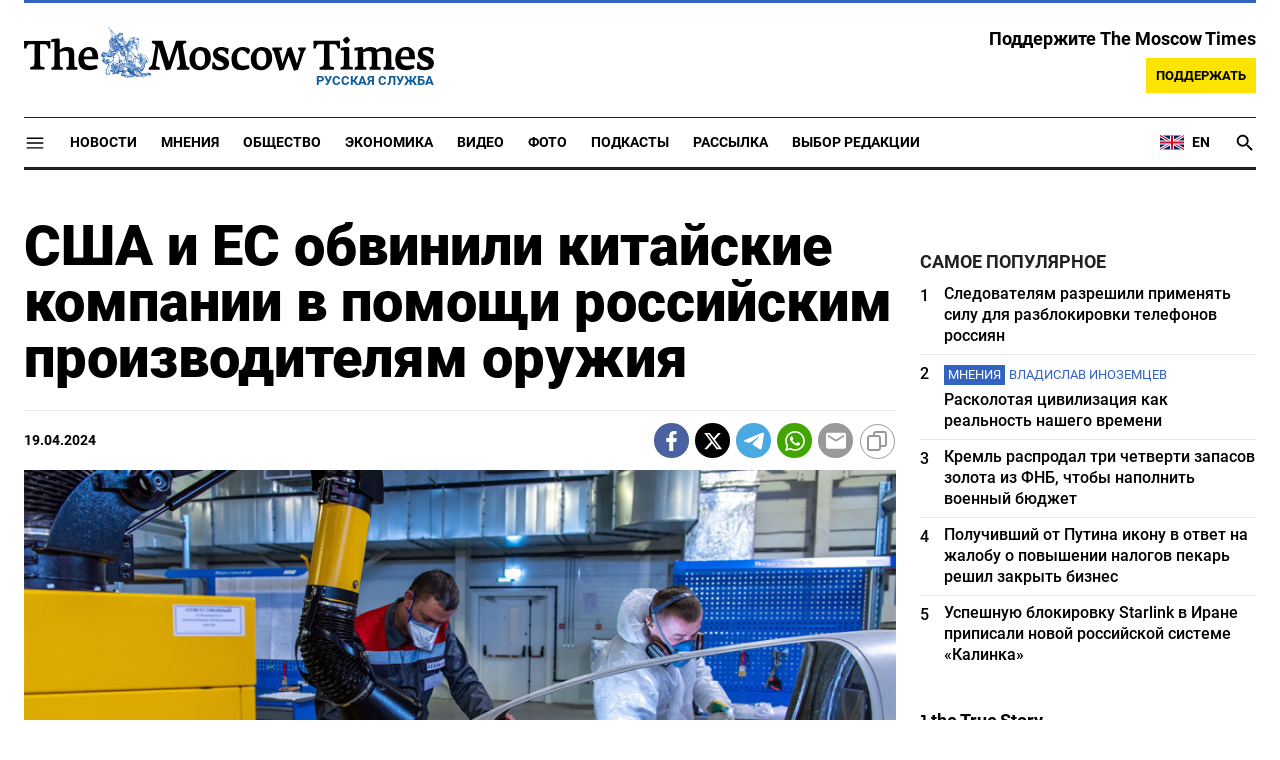

--- FILE ---
content_type: text/html; charset=UTF-8
request_url: https://ru.themoscowtimes.com/2024/04/19/ssha-i-es-obvinili-kitaiskie-kompanii-v-pomoschi-rossiiskim-proizvoditelyam-oruzhiya-a128439
body_size: 18149
content:
<!DOCTYPE html>
<html lang="ru">
	<head>
		<meta name="googlebot" content="noarchive">
		<base href="https://ru.themoscowtimes.com/" />
		<meta charset="utf-8">
		<meta http-equiv="X-UA-Compatible" content="IE=edge,chrome=1">
		<meta name="viewport" content="width=device-width, initial-scale=1" />
		<meta name="theme-color" content="#5882b5">
		<link rel="shortcut icon" href="https://ru.themoscowtimes.com/img/icons/favicon.ico">
		<link rel="publisher" href="https://plus.google.com/114467228383524488842" />

		<link rel="apple-touch-icon-precomposed" sizes="152x152" href="https://ru.themoscowtimes.com/img/icons/apple-touch-icon-152x152.png">
		<link rel="apple-touch-icon-precomposed" sizes="144x144" href="https://ru.themoscowtimes.com/img/icons/apple-touch-icon-144x144.png">
		<link rel="apple-touch-icon-precomposed" sizes="120x120" href="https://ru.themoscowtimes.com/img/icons/apple-touch-icon-120x120.png">
		<link rel="apple-touch-icon-precomposed" sizes="114x114" href="https://ru.themoscowtimes.com/img/icons/apple-touch-icon-114x114.png">
		<link rel="apple-touch-icon-precomposed" sizes="76x76" href="https://ru.themoscowtimes.com/img/icons/apple-touch-icon-76x76.png">
		<link rel="apple-touch-icon-precomposed" sizes="72x72" href="https://ru.themoscowtimes.com/img/icons/apple-touch-icon-72x72.png">
		<link rel="apple-touch-icon-precomposed" href="https://ru.themoscowtimes.com/img/icons/apple-touch-icon-57x57.png">

		<meta property="og:site_name" content="Русская служба The Moscow Times" />
		<meta property="fb:admins" content="1190953093,691361317" />
		<meta property="fb:app_id" content="1446863628952411" />

		<meta name="twitter:site" content="@MoscowTimes_ru">
		<meta name="twitter:creator" content="@MoscowTimes_ru">
		<meta property="twitter:account_id" content="1240929224443265025">
		<meta name="twitter:card" content="summary_large_image">

		
<title>США и ЕС обвинили китайские компании в помощи российским производителям оружия - Русская служба The Moscow Times</title>

	<link rel="canonical" href="https://ru.themoscowtimes.com/2024/04/19/ssha-i-es-obvinili-kitaiskie-kompanii-v-pomoschi-rossiiskim-proizvoditelyam-oruzhiya-a128439">

	<meta name="keywords" content="Причем речь идет не только о поставках товаров двойного назначения, но также об анализе применяемых в Украине вооружений, продаже станков для производства ракет и укреплении российской военно-технической базы в целом.">
	<meta name="news_keywords" content="Этот вопрос представители стран «большой семерки» обсуждают на встрече в эти дни на итальянском острове Капри.">
	<meta name="description" content="Китайские компании помогают военным усилиям России, свидетельствуют данные, которыми располагают в США и Европе.">
	<meta name="thumbnail" content="https://ru.themoscowtimes.com/image/320/d6/759211.jpg">
	<meta name="author" content="Русская служба The Moscow Times">

<meta name="apple-itunes-app" content="app-id=6446844435, app-argument=https://ru.themoscowtimes.com/2024/04/19/ssha-i-es-obvinili-kitaiskie-kompanii-v-pomoschi-rossiiskim-proizvoditelyam-oruzhiya-a128439">

	<meta property="og:url" content="https://ru.themoscowtimes.com/2024/04/19/ssha-i-es-obvinili-kitaiskie-kompanii-v-pomoschi-rossiiskim-proizvoditelyam-oruzhiya-a128439">
	<meta property="og:title" content="США и ЕС обвинили китайские компании в помощи российским производителям оружия - Русская служба The Moscow Times">
	<meta property="og:type" content="article">
	<meta property="og:description" content="">
	<meta property="og:image" content="https://ru.themoscowtimes.com/image/og/bf/128439__bf035fe908df8e23597b6bc1d8503fb6.jpg">
	<meta property="og:image:width" content="1200">
	<meta property="og:image:height" content="630">
	<meta property="article:author" content="Русская служба The Moscow Times">
	<meta property="article:content_tier" content="free">
	<meta property="article:modified_time" content="2026-01-23T09:45:14+03:00">
	<meta property="article:published_time" content="2024-04-19T13:01:32+03:00">
	<meta property="article:publisher" content="https://www.facebook.com/MoscowTimesRus">
	<meta property="article:section" content="news">
	<meta property="article:tag" content="">
	<meta property="twitter:title" content="США и ЕС обвинили китайские компании в помощи российским производителям оружия">
	<meta property="twitter:description" content="">
	<meta property="twitter:image:src" content="https://ru.themoscowtimes.com/image/og/bf/128439__bf035fe908df8e23597b6bc1d8503fb6.jpg">


<script type="application/ld+json" data-json-ld-for-pagemetadata>
	{"@context":"http:\/\/schema.org\/","@type":"NewsArticle","dateCreated":"2024-04-19T12:53:41+03:00","datePublished":"2024-04-19T13:01:32+03:00","dateModified":"2026-01-23T09:45:14+03:00","name":"\u0421\u0428\u0410 \u0438 \u0415\u0421 \u043e\u0431\u0432\u0438\u043d\u0438\u043b\u0438 \u043a\u0438\u0442\u0430\u0439\u0441\u043a\u0438\u0435 \u043a\u043e\u043c\u043f\u0430\u043d\u0438\u0438 \u0432 \u043f\u043e\u043c\u043e\u0449\u0438 \u0440\u043e\u0441\u0441\u0438\u0439\u0441\u043a\u0438\u043c \u043f\u0440\u043e\u0438\u0437\u0432\u043e\u0434\u0438\u0442\u0435\u043b\u044f\u043c \u043e\u0440\u0443\u0436\u0438\u044f","headline":"\u0421\u0428\u0410 \u0438 \u0415\u0421 \u043e\u0431\u0432\u0438\u043d\u0438\u043b\u0438 \u043a\u0438\u0442\u0430\u0439\u0441\u043a\u0438\u0435 \u043a\u043e\u043c\u043f\u0430\u043d\u0438\u0438 \u0432 \u043f\u043e\u043c\u043e\u0449\u0438 \u0440\u043e\u0441\u0441\u0438\u0439\u0441\u043a\u0438\u043c \u043f\u0440\u043e\u0438\u0437\u0432\u043e\u0434\u0438\u0442\u0435\u043b\u044f\u043c \u043e\u0440\u0443\u0436\u0438\u044f","description":"\u041a\u0438\u0442\u0430\u0439\u0441\u043a\u0438\u0435 \u043a\u043e\u043c\u043f\u0430\u043d\u0438\u0438 \u043f\u043e\u043c\u043e\u0433\u0430\u044e\u0442 \u0432\u043e\u0435\u043d\u043d\u044b\u043c \u0443\u0441\u0438\u043b\u0438\u044f\u043c \u0420\u043e\u0441\u0441\u0438\u0438, \u0441\u0432\u0438\u0434\u0435\u0442\u0435\u043b\u044c\u0441\u0442\u0432\u0443\u044e\u0442 \u0434\u0430\u043d\u043d\u044b\u0435, \u043a\u043e\u0442\u043e\u0440\u044b\u043c\u0438 \u0440\u0430\u0441\u043f\u043e\u043b\u0430\u0433\u0430\u044e\u0442 \u0432 \u0421\u0428\u0410 \u0438 \u0415\u0432\u0440\u043e\u043f\u0435.","keywords":"","articleSection":"news","isAccessibleForFree":true,"mainEntityOfPage":"https:\/\/ru.themoscowtimes.com\/2024\/04\/19\/ssha-i-es-obvinili-kitaiskie-kompanii-v-pomoschi-rossiiskim-proizvoditelyam-oruzhiya-a128439","url":"https:\/\/ru.themoscowtimes.com\/2024\/04\/19\/ssha-i-es-obvinili-kitaiskie-kompanii-v-pomoschi-rossiiskim-proizvoditelyam-oruzhiya-a128439","thumbnailUrl":"https:\/\/ru.themoscowtimes.com\/image\/320\/d6\/759211.jpg","image":{"@type":"ImageObject","url":"https:\/\/ru.themoscowtimes.com\/image\/og\/bf\/128439__bf035fe908df8e23597b6bc1d8503fb6.jpg","width":1200,"height":630},"publisher":{"@type":"Organization","name":"\u0420\u0443\u0441\u0441\u043a\u0430\u044f \u0441\u043b\u0443\u0436\u0431\u0430 The Moscow Times","logo":{"@type":"ImageObject","url":"https:\/\/ru.themoscowtimes.com\/img\/logo.png","width":50,"height":50}},"inLanguage":{"@type":"Language","name":"Russian","alternateName":"ru"},"author":{"@type":"Organization","name":"\u0420\u0443\u0441\u0441\u043a\u0430\u044f \u0441\u043b\u0443\u0436\u0431\u0430 The Moscow Times"}}</script> <script type="application/ld+json" data-json-ld-for-pagemetadata>
	{"@context":"http:\/\/schema.org\/","@type":"BreadcrumbList","itemListElement":[{"@type":"ListItem","position":1,"name":"\u0420\u0443\u0441\u0441\u043a\u0430\u044f \u0441\u043b\u0443\u0436\u0431\u0430 The Moscow Times","item":"https:\/\/ru.themoscowtimes.com\/"},{"@type":"ListItem","position":2,"name":"\u042d\u043a\u043e\u043d\u043e\u043c\u0438\u043a\u0430","item":"https:\/\/ru.themoscowtimes.com\/business"},{"@type":"ListItem","position":3,"name":"\u0421\u0428\u0410 \u0438 \u0415\u0421 \u043e\u0431\u0432\u0438\u043d\u0438\u043b\u0438 \u043a\u0438\u0442\u0430\u0439\u0441\u043a\u0438\u0435 \u043a\u043e\u043c\u043f\u0430\u043d\u0438\u0438 \u0432 \u043f\u043e\u043c\u043e\u0449\u0438 \u0440\u043e\u0441\u0441\u0438\u0439\u0441\u043a\u0438\u043c \u043f\u0440\u043e\u0438\u0437\u0432\u043e\u0434\u0438\u0442\u0435\u043b\u044f\u043c \u043e\u0440\u0443\u0436\u0438\u044f","item":"https:\/\/ru.themoscowtimes.com\/2024\/04\/19\/ssha-i-es-obvinili-kitaiskie-kompanii-v-pomoschi-rossiiskim-proizvoditelyam-oruzhiya-a128439"}]}</script> 		
		<link rel="preload" href="https://ru.themoscowtimes.com/fonts/merriweather-light.woff2" as="font" type="font/woff2" crossorigin>
		<link rel="preload" href="https://ru.themoscowtimes.com/fonts/roboto-bold.woff2" as="font" type="font/woff2" crossorigin>
		<link rel="preload" href="https://ru.themoscowtimes.com/fonts/roboto-black.woff2" as="font" type="font/woff2" crossorigin>
		<!-- load stylesheets -->
		<link type="text/css" href="https://ru.themoscowtimes.com/css/main.css?v=43" rel="stylesheet" media="screen" />
		
				<link rel="dns-prefetch" href="//www.google-analytics.com" />
		<script type="application/ld+json">
		{
		"@context": "http://schema.org",
		"@type": "NewsMediaOrganization",
		"name": "Русская служба The Moscow Times",
		"email": "general@themoscowtimes.com",
		"telephone": "",
		"url": "https://ru.themoscowtimes.com",
		"logo": "https://ru.themoscowtimes.com/img/mt_logo.png"
		}
		</script>

				<!-- Google Tag Manager -->
<script>(function(w,d,s,l,i){w[l]=w[l]||[];w[l].push({'gtm.start':
new Date().getTime(),event:'gtm.js'});var f=d.getElementsByTagName(s)[0],
j=d.createElement(s),dl=l!='dataLayer'?'&l='+l:'';j.async=true;j.src=
'https://www.googletagmanager.com/gtm.js?id='+i+dl;f.parentNode.insertBefore(j,f);
})(window,document,'script','dataLayer','GTM-PC863H4');</script>
<!-- End Google Tag Manager -->

<script>
  window.dataLayer = window.dataLayer || [];
  function gtag(){window.dataLayer.push(arguments);}
  gtag('js', new Date());

  gtag('config', 'GTM-PC863H4', {
send_page_view: false,
		'linker': {
    	'domains': ['ru.themoscowtimes.com', 'moscowtimes.eu', 'moscowtimes.nl', 'moscowtimes.io', 'moscowtimes.news']
  	}
	});
</script>

<!-- Global site tag (gtag.js) - GA4 -->
<script async src="https://www.googletagmanager.com/gtag/js?id=G-26Z3QSNGWL"></script>
<script>
  window.dataLayer = window.dataLayer || [];
  function gtag(){dataLayer.push(arguments);}
  gtag('js', new Date());
  gtag('config', 'G-26Z3QSNGWL');
</script>

<!-- Yandex.Metrika counter -->
<script type="text/javascript" >
   (function(m,e,t,r,i,k,a){m[i]=m[i]||function(){(m[i].a=m[i].a||[]).push(arguments)};
   m[i].l=1*new Date();k=e.createElement(t),a=e.getElementsByTagName(t)[0],k.async=1,k.src=r,a.parentNode.insertBefore(k,a)})
   (window, document, "script", "https://mc.yandex.ru/metrika/tag.js", "ym");

   ym(87098606, "init", {
        clickmap:true,
        trackLinks:true,
        accurateTrackBounce:true
   });
</script>
<noscript><div><img src="https://mc.yandex.ru/watch/87098606" style="position:absolute; left:-9999px;" alt="" /></div></noscript>
<!-- /Yandex.Metrika counter -->

<meta name="yandex-verification" content="602d5a402efeba1e" />

<script async src="https://thetruestory.news/widget-top.iife.js"></script>

<!-- Start GPT Async Tag 
<script async src="https://securepubads.g.doubleclick.net/tag/js/gpt.js"></script>

<script>
  var gptadslots = [];
  var googletag = googletag || {
    cmd: [],
  };

  googletag.cmd.push(function() {
    // Banner at the top of the page
    gptadslots.push(
      googletag
      .defineSlot(
        "/21704504769/TMT/billboard_top", [
          [970, 90],
          [970, 250],
          [980, 120],
          [728, 90],
        ],
        "ad-top"
      )
      .defineSizeMapping(
        googletag
        .sizeMapping()
        .addSize([0, 0], [])
        .addSize([728, 0], [
          [728, 90]
        ])
        .addSize(
          [1024, 0], [
            [728, 90],
            [970, 90],
            [980, 120],
            [970, 250],
          ]
        )
        .build()
      )
      .addService(googletag.pubads())
    );

    // first sidebar banner on the homepage (dont show 300x600)
    gptadslots.push(
      googletag
      .defineSlot(
        "/21704504769/TMT/sidebar_home", [
          [300, 250],
          [336, 280],
        ],
        "ad-aside-home"
      )
      .defineSizeMapping(
        googletag
        .sizeMapping()
        .addSize(
          [320, 0], [
            [300, 250],
            [336, 280],
          ]
        )
        .addSize(
          [1024, 0], [
            [300, 250],
            [336, 280],
          ]
        )
        .build()
      )
      .addService(googletag.pubads())
    );

    // Mobile banner above Highligts
    gptadslots.push(
      googletag
      .defineSlot(
        "/21704504769/TMT/mobile_above_highlights_home", [
          [300, 250],
          [336, 280],
          [320, 100],
          [728, 90],
        ],
        "ad-above-highlights-home"
      )
      .defineSizeMapping(
        googletag
        .sizeMapping()
        .addSize([0, 0], [])
        .addSize(
          [320, 0], [
            [300, 250],
            [336, 280],
            [320, 100],
          ]
        )
        .addSize([728, 0], [
          [728, 90]
        ])
        .addSize([1024, 0], [])
        .build()
      )
      .addService(googletag.pubads())
    );

    // banner in the sidebars
    gptadslots.push(
      googletag
      .defineSlot(
        "/21704504769/TMT/sidebar_top", [
          [300, 250],
          [336, 280],
          [300, 600],
        ],
        "ad-aside"
      )
      .defineSizeMapping(
        googletag
        .sizeMapping()
        .addSize(
          [320, 0], [
            [300, 250],
            [336, 280],
          ]
        )
        .addSize(
          [1024, 0], [
            [300, 250],
            [336, 280],
            [300, 600],
          ]
        )
        .build()
      )
      .addService(googletag.pubads())
    );

    // sitewide banner at the bottom
    gptadslots.push(
      googletag
      .defineSlot(
        "/21704504769/TMT/billboard_bottom", [
          [300, 250],
          [336, 280],
          [320, 100],
          [728, 90],
          [970, 90],
          [980, 120],
          [970, 250],
        ],
        "ad-bottom"
      )
      .defineSizeMapping(
        googletag
        .sizeMapping()
        .addSize([0, 0], [])
        .addSize(
          [320, 0], [
            [300, 250],
            [336, 280],
            [320, 100],
          ]
        )
        .addSize([728, 0], [
          [728, 90]
        ])
        .addSize(
          [1024, 0], [
            [728, 90],
            [970, 90],
            [980, 120],
            [970, 250],
          ]
        )
        .build()
      )
      .addService(googletag.pubads())
    );

    // sitewide banner at the bottom used on homepage after meanwhile
    gptadslots.push(
      googletag
      .defineSlot(
        "/21704504769/TMT/billboard_bottom_2", [
          [300, 250],
          [336, 280],
          [320, 100],
          [728, 90],
          [970, 90],
          [980, 120],
          [970, 250],
        ],
        "ad-bottom-2"
      )
      .defineSizeMapping(
        googletag
        .sizeMapping()
        .addSize([0, 0], [])
        .addSize(
          [320, 0], [
            [300, 250],
            [336, 280],
            [320, 100],
          ]
        )
        .addSize([728, 0], [
          [728, 90]
        ])
        .addSize(
          [1024, 0], [
            [728, 90],
            [970, 90],
            [980, 120],
            [970, 250],
          ]
        )
        .build()
      )
      .addService(googletag.pubads())
    );

    // Videos at Bottom of Article
    //gptadslots.push(googletag.defineSlot('/21704504769/TMT/video-below-content', [[580, 400], 'fluid', [1024, 768]], 'video-below-content')
    //.defineSizeMapping(googletag.sizeMapping()
    //.addSize([0, 0], [])
    //.addSize([320, 0], [[300, 250], [336, 280], [320, 100]])
    //.addSize([728, 0], [[728, 90]])
    //.addSize([1024, 0], [[728, 90], [970, 90], [980, 120], [970, 250]])
    //.build())
    //.addService(googletag.pubads()));

    // Videos in Article
    gptadslots.push(
      googletag
      .defineSlot(
        "/21704504769/TMT/video-in-article-content", [
          [336, 280],
          [1, 1],
          [300, 250],
          [320, 50],
          [580, 400], "fluid"
        ],
        "video-in-article-content"
      )
      .defineSizeMapping(
        googletag
        .sizeMapping()
        .addSize([0, 0], [])
        .addSize(
          [320, 0], [
            [300, 250],
            [336, 280],
            [320, 100],
          ]
        )
        .addSize([728, 0], [
          [728, 90]
        ])
        .addSize(
          [1024, 0], [
            [728, 90],
            [970, 90],
            [980, 120],
            [970, 250],
          ]
        )
        .build()
      )
      .addService(googletag.pubads())
    );

    // Sticky Article Billboard Bottom
    gptadslots.push(
      googletag
      .defineSlot(
        "/21704504769/TMT/sticky_article_billboard_bottom", ["fluid", [970, 90],
          [970, 250],
          [980, 120],
          [728, 90],
          [1024, 768]
        ],
        "sticky-article-billboard-bottom"
      )
      .defineSizeMapping(
        googletag
        .sizeMapping()
        .addSize([0, 0], [])
        .addSize([728, 0], [
          [728, 90]
        ])
        .addSize(
          [1024, 0], [
            [728, 90],
            [970, 90],
            [980, 120],
            [970, 250],
          ]
        )
        .build()
      )
      .addService(googletag.pubads())
    );

    // googletag.pubads().enableSingleRequest();
    googletag.pubads().collapseEmptyDivs();
    googletag.pubads().setCentering(true);

    googletag.pubads().enableLazyLoad();
    // Register event handlers to observe lazy loading behavior
    googletag.pubads().addEventListener("slotRequested", function(event) {
      console.log(event.slot.getSlotElementId(), "fetched");
    });

    googletag.pubads().addEventListener("slotOnload", function(event) {
      console.log(event.slot.getSlotElementId(), "rendered");
    });

    googletag.enableServices();
  });
</script>

-->	</head>

	<body class="article-item" y-use="Main">
		<!-- Google Tag Manager (noscript) -->
<noscript><iframe src="https://www.googletagmanager.com/ns.html?id=GTM-PC863H4"
height="0" width="0" style="display:none;visibility:hidden"></iframe></noscript>
<!-- End Google Tag Manager (noscript) -->

<!-- Start GPT Async Tag -->
<script async='async' src='https://www.googletagservices.com/tag/js/gpt.js'></script>
		
	<div hidden>	
	<svg>
		<defs>
			<symbol id="icon-social-facebook" viewBox="0 0 24 24">
				<path d="M 17.629961,8.4000485 H 13.399974 V 6.0000562 c 0,-1.2383961 0.100799,-2.0183936 1.875594,-2.0183936 h 2.241593 V 0.1656745 C 16.426364,0.0528748 15.329568,-0.002325 14.231571,7.500026e-5 10.975981,7.500026e-5 8.599989,1.9884688 8.599989,5.6388574 V 8.4000485 H 5 v 4.7999855 l 3.599989,-0.0012 V 24 h 4.799985 V 13.196434 l 3.679188,-0.0012 z"/>
			</symbol>
			<symbol id="icon-social-twitter" viewBox="0 0 24 24">
				<path d="M18.244 2.25h3.308l-7.227 8.26 8.502 11.24H16.17l-5.214-6.817L4.99 21.75H1.68l7.73-8.835L1.254 2.25H8.08l4.713 6.231zm-1.161 17.52h1.833L7.084 4.126H5.117z" />
			</symbol>
			<symbol id="icon-social-telegram" viewBox="0 0 24 24">
				<path d="M 1.6172212,10.588618 C 9.00256,7.3396099 18.559781,3.3783929 19.879012,2.8301342 c 3.460555,-1.4349934 4.522403,-1.1599824 3.992949,2.0179227 -0.380198,2.28412 -1.477303,9.8463361 -2.351697,14.5532551 -0.518878,2.791245 -1.682974,3.122081 -3.513443,1.914501 -0.88027,-0.581168 -5.323344,-3.519319 -6.287645,-4.209197 -0.88027,-0.628765 -2.094316,-1.385046 -0.571765,-2.874689 0.541795,-0.530629 4.093434,-3.921845 6.860585,-6.5614811 0.362569,-0.346701 -0.09284,-0.916116 -0.511238,-0.638166 C 13.767067,9.5056159 8.59592,12.938553 7.937774,13.38574 6.943504,14.060927 5.9886038,14.370608 4.2744859,13.878174 2.9793485,13.506204 1.7141802,13.062543 1.2217459,12.893305 -0.67453745,12.24221 -0.22441245,11.398961 1.6172212,10.588618 Z" />
			</symbol>
			<symbol id="icon-social-whatsapp" viewBox="0 0 24 24">
				<path d="M17.472 14.382c-.297-.149-1.758-.867-2.03-.967-.273-.099-.471-.148-.67.15-.197.297-.767.966-.94 1.164-.173.199-.347.223-.644.075-.297-.15-1.255-.463-2.39-1.475-.883-.788-1.48-1.761-1.653-2.059-.173-.297-.018-.458.13-.606.134-.133.298-.347.446-.52.149-.174.198-.298.298-.497.099-.198.05-.371-.025-.52-.075-.149-.669-1.612-.916-2.207-.242-.579-.487-.5-.669-.51-.173-.008-.371-.01-.57-.01-.198 0-.52.074-.792.372-.272.297-1.04 1.016-1.04 2.479 0 1.462 1.065 2.875 1.213 3.074.149.198 2.096 3.2 5.077 4.487.709.306 1.262.489 1.694.625.712.227 1.36.195 1.871.118.571-.085 1.758-.719 2.006-1.413.248-.694.248-1.289.173-1.413-.074-.124-.272-.198-.57-.347m-5.421 7.403h-.004a9.87 9.87 0 01-5.031-1.378l-.361-.214-3.741.982.998-3.648-.235-.374a9.86 9.86 0 01-1.51-5.26c.001-5.45 4.436-9.884 9.888-9.884 2.64 0 5.122 1.03 6.988 2.898a9.825 9.825 0 012.893 6.994c-.003 5.45-4.437 9.884-9.885 9.884m8.413-18.297A11.815 11.815 0 0012.05 0C5.495 0 .16 5.335.157 11.892c0 2.096.547 4.142 1.588 5.945L.057 24l6.305-1.654a11.882 11.882 0 005.683 1.448h.005c6.554 0 11.89-5.335 11.893-11.893a11.821 11.821 0 00-3.48-8.413Z" />
			</symbol>
			<symbol id="icon-social-mail" viewBox="0 0 24 24">
				<path d="M 21.6,2 H 2.4 C 1.08,2 0.012,3.08 0.012,4.4 L 0,18.8 c 0,1.32 1.08,2.4 2.4,2.4 h 19.2 c 1.32,0 2.4,-1.08 2.4,-2.4 V 4.4 C 24,3.08 22.92,2 21.6,2 Z m 0,4.8 -9.6,6 -9.6,-6 V 4.4 l 9.6,6 9.6,-6 z"/>
			</symbol>
			<symbol id="icon-social-rss" viewBox="0 0 24 24">
				<path d="M 2.0000001,2 V 5.6376953 C 11.03599,5.6376953 18.362305,12.96401 18.362305,22 H 22 C 22,10.958869 13.041131,2 2.0000001,2 Z m 0,7.2753906 v 3.6376954 c 5.0128532,0 9.0869139,4.074061 9.0869139,9.086914 h 3.637695 c 0,-7.030848 -5.6937607,-12.7246094 -12.7246089,-12.7246094 z M 4.7701824,16.396159 A 2.8020567,2.8020567 0 0 0 2.0000001,19.197266 2.8020567,2.8020567 0 0 0 4.8027344,22 2.8020567,2.8020567 0 0 0 7.6038412,19.197266 2.8020567,2.8020567 0 0 0 4.8027344,16.396159 a 2.8020567,2.8020567 0 0 0 -0.032552,0 z" />
			</symbol>
			<symbol id="icon-social-instagram" viewBox="0 0 24 24">
				<path d="M 6.9980469,0 C 3.1390469,0 0,3.1419531 0,7.001953 v 10 C 0,20.860953 3.1419531,24 7.001953,24 h 10 C 20.860953,24 24,20.858047 24,16.998047 V 6.9980469 C 24,3.1390469 20.858047,0 16.998047,0 Z M 19,4 c 0.552,0 1,0.448 1,1 0,0.552 -0.448,1 -1,1 -0.552,0 -1,-0.448 -1,-1 0,-0.552 0.448,-1 1,-1 z m -7,2 c 3.309,0 6,2.691 6,6 0,3.309 -2.691,6 -6,6 C 8.691,18 6,15.309 6,12 6,8.691 8.691,6 12,6 Z m 0,2 a 4,4 0 0 0 -4,4 4,4 0 0 0 4,4 4,4 0 0 0 4,-4 4,4 0 0 0 -4,-4 z" />
			</symbol>
			<symbol id="icon-social-youtube" viewBox="0 0 24 24">
				<path d="M 23.329575,6.0624689 C 23.107719,4.8379162 22.050646,3.9461464 20.823918,3.6677402 18.988177,3.2784063 15.59075,3 11.914918,3 8.24126,3 4.7894579,3.2784063 2.9515412,3.6677402 1.7269891,3.9461464 0.66774015,4.7813652 0.44588488,6.0624689 0.22185526,7.4545 0,9.4033439 0,11.909 c 0,2.505656 0.22185526,4.454501 0.50026152,5.846531 0.22402961,1.224553 1.28110368,2.116323 2.50565638,2.394729 1.9488437,0.389334 5.2897187,0.66774 8.9655511,0.66774 3.675833,0 7.016708,-0.278406 8.965552,-0.66774 1.224552,-0.278406 2.281626,-1.113625 2.505656,-2.394729 C 23.664532,16.363501 23.942938,14.358105 23.99949,11.909 23.886387,9.4033439 23.607981,7.4545 23.329575,6.0624689 Z M 8.9090002,15.806688 V 8.0113126 L 15.701678,11.909 Z" />
			</symbol>
			<symbol id="icon-video" viewBox="0 0 24 24">
				<path d="M8 5v14l11-7z" />
			</symbol>
			<symbol id="icon-podcast" viewBox="0 0 24 24">
				<path d="m 11.992,15.157895 c 2.096816,0 3.776796,-1.692632 3.776796,-3.789474 l 0.01263,-7.5789473 C 15.781428,1.6926316 14.088816,0 11.992,0 9.8951825,0 8.2025717,1.6926316 8.2025717,3.7894737 v 7.5789473 c 0,2.096842 1.6926108,3.789474 3.7894283,3.789474 z m 6.694657,-3.789474 c 0,3.789474 -3.208383,6.442105 -6.694657,6.442105 -3.4862749,0 -6.6946572,-2.652631 -6.6946572,-6.442105 H 3.15 c 0,4.307368 3.4357485,7.869474 7.578857,8.488421 V 24 h 2.526285 V 19.856842 C 17.398251,19.250526 20.834,15.688421 20.834,11.368421 Z" />
			</symbol>
			<symbol id="icon-gallery" viewBox="0 0 24 24">
				<circle r="3.8400002" cy="13.2" cx="12" />	
				<path d="M 8.4,1.2 6.204,3.6 H 2.4 C 1.08,3.6 0,4.68 0,6 v 14.4 c 0,1.32 1.08,2.4 2.4,2.4 h 19.2 c 1.32,0 2.4,-1.08 2.4,-2.4 V 6 C 24,4.68 22.92,3.6 21.6,3.6 H 17.796 L 15.6,1.2 Z m 3.6,18 c -3.312,0 -6,-2.688 -6,-6 0,-3.312 2.688,-6 6,-6 3.312,0 6,2.688 6,6 0,3.312 -2.688,6 -6,6 z" />
			</symbol>
		</defs>
	</svg>
</div>	   
	<div class="container">
		<div class="site-header py-3 hidden-xs">
	<a href="https://ru.themoscowtimes.com/" class="site-header__logo" title="Русская служба The Moscow Times">
		<img src="https://ru.themoscowtimes.com/img/mt_logo.gif" decoding="async" width="410" height="51" alt="Русская служба The Moscow Times" />
		<span class="site-header__text">Русская Служба</span>
	</a>
		<div class="contribute-teaser hidden-xs">
		<div class="contribute-teaser__cta mb-1">
			Поддержите The Moscow Times		</div>
		<a class="contribute-teaser__button" href="https://ru.themoscowtimes.com/contribute?utm_source=contribute&utm_medium=internal-header" class="contribute-teaser__cta">
			Поддержать		</a>
	</div>
</div>	</div>
	<div class="container">
		<div class="navigation" y-use="Navigation">
	
	<div class="nav-expanded" style="display: none;" y-name="expanded">
  <div class="nav-overlay"></div>
  <div class="nav-container" y-name="container">
    <div class="container">
      <div class="nav-container__inner">
        <div class="nav-expanded__header">
          <div class="nav-expanded__close" y-name="close">&times;</div>
        </div>
        <nav class="">
          <ul class="depth-0" >

<li class="has-child" >
<a href="#" >Разделы</a>
<ul class="depth-1" >

<li class="" >
<a href="/news" >Новости</a>
</li>

<li class="" >
<a href="/economy" >Экономика</a>
</li>

<li class="" >
<a href="/opinion" >Мнения</a>
</li>

<li class="" >
<a href="/society" >Общество</a>
</li>

<li class="" >
<a href="/ecology" >Экология</a>
</li>

<li class="" >
<a href="/videos" >Видео</a>
</li>

<li class="" >
<a href="/galleries" >Фото</a>
</li>

<li class="" >
<a href="/podcasts" >Подкасты</a>
</li>

<li class="" >
<a href="/newsletters" >Рассылка</a>
</li>

<li class="" >
<a href="/lectures" >TMT Lecture Series</a>
</li>

<li class="" >
<a href="/feature" >Выбор редакции</a>
</li>

<li class="" >
<a href="/vtimes" >VTimes</a>
</li>

</ul>

</li>

<li class="" >
<a href="#" ></a>
</li>

</ul>
        </nav>
      </div>
    </div>
  </div>
</div>	
	<nav class="nav-top">
		<div class="menu-trigger" y-name="open">
			<svg class="icon icon--lg" viewBox="0 0 48 48" height="22" width="22">
				<path d="M6 36v-3h36v3Zm0-10.5v-3h36v3ZM6 15v-3h36v3Z"></path>
			</svg>			
		</div>
		<div class="nav-top__logo--xs hidden-sm-up">
			<a href="https://ru.themoscowtimes.com/" class="site-header__logo" title="Русская служба The Moscow Times">
				<img src="https://ru.themoscowtimes.com/img/mt_logo.gif" width="177" height="22" alt="Русская служба The Moscow Times" />
				<span class="site-header__text">Русская Служба</span>
			</a>
		</div>
		
		<ul class="nav-top__list" >

<li class="" >
<a href="/news" >Новости</a>
</li>

<li class="" >
<a href="/opinion" >Мнения</a>
</li>

<li class="" >
<a href="/society" >Общество</a>
</li>

<li class="" >
<a href="/economy" >Экономика</a>
</li>

<li class="" >
<a href="/videos" >Видео</a>
</li>

<li class="" >
<a href="/galleries" >Фото</a>
</li>

<li class="" >
<a href="/podcasts" >Подкасты</a>
</li>

<li class="" >
<a href="/newsletters" >Рассылка</a>
</li>

<li class="" >
<a href="/feature" >Выбор редакции</a>
</li>

</ul>
		
		<div class="nav-top__extra">
			<a class="nav-top__lang-toggle" href="https://themoscowtimes.com" id="analytics-lang-toggle">
				<svg width="26" height="18" viewBox="0 0 26 18" fill="none" xmlns="http://www.w3.org/2000/svg">
					<path d="M1 2V16H25V2H1Z" fill="#012169" />
					<path d="M1 2L25 16L1 2ZM25 2L1 16L25 2Z" fill="black" />
					<path d="M25 2L1 16M1 2L25 16L1 2Z" stroke="white" stroke-width="3" />
					<path d="M1 2L25 16L1 2ZM25 2L1 16L25 2Z" fill="black" />
					<path d="M25 2L1 16M1 2L25 16L1 2Z" stroke="#C8102E" />
					<path d="M13 2V16V2ZM1 9H25H1Z" fill="black" />
					<path d="M1 9H25M13 2V16V2Z" stroke="white" stroke-width="4" />
					<path d="M13 2V16V2ZM1 9H25H1Z" fill="black" />
					<path d="M1 9H25M13 2V16V2Z" stroke="#C8102E" stroke-width="2" />
				</svg>
				<span>EN</span>
			</a>

			<a href="https://ru.themoscowtimes.com/search" class="nav-top__search" title="Search">
				<svg y-name="search" viewBox="0 0 24 24" height="22" width="22" class="nav-top__search-trigger icon icon--lg">
					<path d="M15.5 14h-.79l-.28-.27C15.41 12.59 16 11.11 16 9.5 16 5.91 13.09 3 9.5 3S3 5.91 3 9.5 5.91 16 9.5 16c1.61 0 3.09-.59 4.23-1.57l.27.28v.79l5 4.99L20.49 19l-4.99-5zm-6 0C7.01 14 5 11.99 5 9.5S7.01 5 9.5 5 14 7.01 14 9.5 11.99 14 9.5 14z"/>
				</svg>
			</a>
		</div>
	</nav>
	
	<div class="nav-top sticky-nav">
		<div y-use="ProgressBar" class="timeline"></div>
	</div>
</div>	</div>
	<div class="container">
		 	<div class="contribute-teaser-mobile hidden-sm-up">
		<div class="contribute-teaser-mobile__cta">
			<span>Поддержите The Moscow Times</span>
		</div>
		<div class="contribute-teaser-mobile__container">
			<a class="contribute-teaser-mobile__container__button" href="https://ru.themoscowtimes.com/contribute?utm_source=contribute&utm_medium=internal-header-mobile" class="contribute-teaser__cta">
				Поддержать			</a>
		</div>
	</div>
 	</div>
	<div class="contribute-modal" y-use="contribute.Modal">
	<div class="contribute-modal__wrapper">
		<h2>Подписывайтесь на The Moscow Times в Telegram — @moscowtimes_ru</h2>
				<a y-name="contribute-btn" class="button" href="https://t.me/moscowtimes_ru?utm_source=website&utm_medium=modal">Подписаться</a>
				<span y-name="close" class="contribute-modal__close"></span>	</div>
</div>
<article id="128439">

	<!--[[[article:128439]]]-->
	<div class="gtm-section gtm-type" data-section="news"
		data-type="default">
		<!-- Google Tag Manager places Streamads based on these classes -->
	</div>

	
		<div class="container article-container" id="article-id-128439">
			<div class="row-flex gutter-2">
				<div class="col">
					<article class="article article--news">

						
						<header class="article__header ">
							
							
							
							<h1>США и ЕС обвинили китайские компании в помощи российским производителям оружия</h1>
							<h2></h2>
						</header>
												<div class="article__byline ">
							<div class="row-flex">
								<div class="col">
									<div class="article__byline__details">
																															
										<div class="byline__details__column">
											
											<div class="article__timestamp">
												<div>
													<time 
														class="article__datetime timeago" 
														datetime="2024-04-19T13:01:32+03:00"
														y-use="Timeago"
													>
														19.04.2024													</time>
												</div>
																							</div>
										</div>
									</div>
								</div>
								<div class="col-auto">
									<div class="article__byline__social">
										<div class="social">
	<a 
		href="https://www.facebook.com/sharer/sharer.php?u=https://ru.themoscowtimes.com/2024/04/19/ssha-i-es-obvinili-kitaiskie-kompanii-v-pomoschi-rossiiskim-proizvoditelyam-oruzhiya-a128439"  
		class="social__icon social__icon--facebook" 
		target="_blank" 
		title="Поделиться на Facebook"
	>
		<svg class="social__icon__svg" width="20px" height="20px">
			<use href="#icon-social-facebook"></use>
		</svg>
	</a>
	<a 
		href="https://twitter.com/intent/tweet/?url=https://ru.themoscowtimes.com/2024/04/19/ssha-i-es-obvinili-kitaiskie-kompanii-v-pomoschi-rossiiskim-proizvoditelyam-oruzhiya-a128439&text=США и ЕС обвинили китайские компании в помощи российским производителям оружия"
		class="social__icon social__icon--twitter" 
		target="_blank"
		title="Поделиться на Twitter"
	>
		<svg class="social__icon__svg" width="20px" height="20px">
			<use href="#icon-social-twitter"></use>
		</svg>
	</a>
	<a 
		href="https://telegram.me/share/url?url=https://ru.themoscowtimes.com/2024/04/19/ssha-i-es-obvinili-kitaiskie-kompanii-v-pomoschi-rossiiskim-proizvoditelyam-oruzhiya-a128439" 
		class="social__icon social__icon--telegram"
		target="_blank" 
		title="Поделиться на Telegram"
	>
		<svg class="social__icon__svg" width="20px" height="20px">
			<use href="#icon-social-telegram"></use>
		</svg>
	</a>
	<a 
		href="https://wa.me/?text=https://ru.themoscowtimes.com/2024/04/19/ssha-i-es-obvinili-kitaiskie-kompanii-v-pomoschi-rossiiskim-proizvoditelyam-oruzhiya-a128439" 
		class="social__icon social__icon--whatsapp"
		target="_blank"
		title="Поделиться на WhatsApp"
		>
		<svg class="social__icon__svg" width="20px" height="20px">
			<use href="#icon-social-whatsapp"></use>
		</svg>
	</a>
	<a href="/cdn-cgi/l/email-protection#[base64]" class="social__icon social__icon--mail" target="_blank" title="Поделиться электронной почтой">
		<svg class="social__icon__svg" width="20px" height="20px">
			<use href="#icon-social-mail"></use>
		</svg>
	</a>
  <div class="byline__share" y-use="Copy2Clipboard">
  <a href="#" y-name="copy" title="Скопировать ссылку">
    <svg width="37" height="37" fill="none" xmlns="http://www.w3.org/2000/svg">
      <circle cx="18.5" cy="18.5" r="17" stroke="#999" stroke-opacity="1" />
      <rect x="15" y="23" width="14" height="12" rx="2" transform="rotate(-90 15 23)" fill="#fff" stroke="#999999"
        stroke-width="2" />
      <rect x="9" y="27" width="14" height="12" rx="2" transform="rotate(-90 9 27)" fill="#fff" stroke="#999999"
        stroke-width="2" />
    </svg>
  </a>
  <span class="social__label">
    <span class="byline__share__text" y-name="to_copy"></span>
    <span class="byline__share__notice" y-name="copied"><i>Скопировано!</i></span>
  </span>
</div></div>									</div>
								</div>
							</div>
						</div>
						
						
						
															<figure class="article__featured-image featured-image">	
										<img 
		src="https://ru.themoscowtimes.com/image/article_320/d6/759211.jpg" 
		srcset="https://ru.themoscowtimes.com/image/article_1360/d6/759211.jpg 1360w,https://ru.themoscowtimes.com/image/article_960/d6/759211.jpg 960w,https://ru.themoscowtimes.com/image/article_640/d6/759211.jpg 640w,https://ru.themoscowtimes.com/image/article_320/d6/759211.jpg 320w,https://ru.themoscowtimes.com/image/article_160/d6/759211.jpg 160w"
		sizes="(min-width: 1400px) 992px,
		(min-width: 992px) calc(100vw - 336px - 48px),
		calc(100vw - 24px)" 
		alt="Производство беспилотников в Москве" 
		loading="eager" 
		decoding="async" 
					style="width:100%;"
							fetchPriority ="high"
			>
									
																			<figcaption class="">
											<span class="article__featured-image__caption featured-image__caption">
												Производство беспилотников в Москве											</span>
											<span class="article__featured-image__credits featured-image__credits">
												Владимир Новиков, пресс-служба правительства Москвы											</span>
										</figcaption>
										
								</figure>
													

						<div class="article__content-container">
							<div class="article__content" y-name="article-content">
																											<div class="article__block article__block--html article__block--column ">
																						<p>Китайские компании помогают военным усилиям России, свидетельствуют данные, которыми располагают в США и Европе. Причем речь идет не только о поставках товаров двойного назначения, но также об анализе применяемых в Украине вооружений, продаже станков для производства ракет и укреплении российской военно-технической базы в целом. Этот вопрос представители стран &laquo;большой семерки&raquo; обсуждают на встрече в эти дни на итальянском острове Капри.</p>
<p>Информацией о действиях Китая поделился с коллегами госсекретарь США Антони Блинкен. По словам высокопоставленного американского чиновника, китайские компании оказывают России информационно-аналитическую поддержку, позволяя укреплять и развивать ее военно-промышленную базу, <a href="https://www.bloomberg.com/news/articles/2024-04-18/ukraine-s-allies-grow-bleak-as-they-push-for-more-air-defense">пишет</a> Bloomberg: они, в частности, анализируют осколки боеприпасов, доставленных с украинского фронта, и предоставляют подробную информацию по критически важным технологическим компонентам, которые Россия закупает у Китая и через Китай.</p>
<p>Китай &laquo;способствует возможностям России в деле ведения войны&raquo;, угрожая тем самым всей Европе, заявил журналистам на условиях анонимности высокопоставленный американский чиновник (<a href="https://www.scmp.com/news/china/diplomacy/article/3259546/g7-blinken-seeks-european-support-pressure-china">цитата</a> по South China Morning Post &ndash; SCMP): &laquo;Создавая промышленную базу, они расширяют возможности России по производству [военной] техники, боеприпасов, и это должно заставить задуматься о том, какой потенциал будет [у России] в дальнейшем&raquo;. Западные страны &laquo;все лучше осознают&raquo; проблемы, возникающие из-за поддержки Китая, добавил он.</p>
<p>Хотя у них нет данных о том, что Китай поставляет России вооружения как таковые, он заполняет лакуны в производственном цикле российского ВПК и помогает Москве реализовывать &laquo;наиболее амбициозную с советских времен программу производства вооружений более быстрыми темпами, чем мы считали возможным в начале конфликта&raquo;, <a href="https://www.reuters.com/world/us-says-china-is-boosting-russias-war-machine-ukraine-2024-04-12/">сказал</a> журналистам на прошлой неделе высокопоставленный чиновник США, знакомя их с информацией о китайской помощи.</p>																					</div>
																			<div class="article__block article__block--highlighted article__block--column ">
																						<strong class="article__highlighted">
	Китай, в частности, снабжает Россию двигателями для дронов и турбореактивными двигателями для крылатых ракет, также обсуждается совместное производство беспилотников в России. Поставки станков, в том числе одной из крупнейших станкостроительных компаний Китая Dalian Machine Tool Group, позволили России увеличить производство баллистических ракет; в IV квартале 2023 г. Китай импортировал 70% станков, закупленных Россией на общую сумму $900 млн. Она также приобретает у него оптические приборы для танков и бронированных автомобилей, нитроцеллюлозу для производства взрывчатых веществ. Кроме того, около 90% микроэлектронных компонентов, которые используются в ракетах, танках и самолетах, поступило в 2023 г. из Китая. </strong>
																							   												   																					</div>
																			<div class="article__block article__block--html article__block--column ">
																						 <p>Переведя экономику на военные рельсы и научившись обходить санкции, Россия теперь производит достаточное количество боеприпасов и техники, чтобы &laquo;поддержать крупномасштабные боевые операции&raquo;, предупредил на прошлой неделе Кристофер Каволи, Верховный главнокомандующий Объединенных вооруженных сил НАТО в Европе. Россия восстанавливает военную мощь и численность армии быстрее, чем оценивали американские военные, сказал он на слушаниях в комитете по делам вооруженных сил Палаты представителей американского Конгресса.</p> 																					</div>
																			<div class="article__block article__block--article article__block--column ">
																						<aside class="article__related-article">
	<a
		data-id="in-article-block"
		data-title="Командующий силами НАТО в Европе: Россия увеличила армию на 15% с начала войны"
		data-url="https://ru.themoscowtimes.com/2024/04/11/komanduyuschii-silami-nato-v-evrope-rossiya-uvelichila-armiyu-na-15-s-nachala-voini-a127592"
		class="related-article__inner" href="https://ru.themoscowtimes.com/2024/04/11/komanduyuschii-silami-nato-v-evrope-rossiya-uvelichila-armiyu-na-15-s-nachala-voini-a127592"
		title="Командующий силами НАТО в Европе: Россия увеличила армию на 15% с начала войны"
	>
		<div
			class="related-article__content">

			
							<figure>
					 	<img 
		src="https://ru.themoscowtimes.com/image/article_160/0f/TASS_68931630.jpg" 
		srcset="https://ru.themoscowtimes.com/image/article_1360/0f/TASS_68931630.jpg 1360w,https://ru.themoscowtimes.com/image/article_960/0f/TASS_68931630.jpg 960w,https://ru.themoscowtimes.com/image/article_640/0f/TASS_68931630.jpg 640w,https://ru.themoscowtimes.com/image/article_320/0f/TASS_68931630.jpg 320w,https://ru.themoscowtimes.com/image/article_160/0f/TASS_68931630.jpg 160w"
		sizes="(min-width: 1200x) 428px,
		(min-width: 992x) 50vw,
		(min-width: 768px) 30vw,
		30vw" 
		alt="Командующий силами НАТО в Европе: Россия увеличила армию на 15% с начала войны" 
		loading="lazy" 
		decoding="async" 
					style="width:100%;"
					>
 				</figure>
			
			<div class="related-article__content__body">
				<h3 class="related-article__title">
					Командующий силами НАТО в Европе: Россия увеличила армию на 15% с начала войны				</h3>
							</div>
		</div>
	</a>
</aside>
																					</div>
																			<div class="article__block article__block--html article__block--column ">
																						 <p>Президент США Джо Байден поднимал тему китайских поставок в недавнем телефонном разговоре с председателем КНР Си Цзиньпином. На переговорах с ним в Пекине во вторник канцлер Германии Олаф Шольц призвал надавить на Москву, чтобы та прекратила свою &laquo;безумную&raquo; войну в Украине. Блинкен также будет требовать остановить поставки товаров, которые могут быть использованы при производстве вооружений, во время визита в Пекин, который, по словам американских чиновников, состоится в ближайшие недели. Усилить давление на Китай Блинкен призвал и европейские страны.</p>
<p>ЕС работает с США над противодействием обходу антироссийских санкций и действительно наблюдает в последнее время, что Китай снабжает Россию опасной продукцией, в том числе двойного назначения, <a href="https://www.reuters.com/world/eu-sees-signs-china-supplying-dual-use-components-russia-dombrovskis-says-2024-04-18/">заявил</a> во время визита в Вашингтон заместитель председателя Еврокомиссии Валдис Домбровскис:</p> 																					</div>
																			<div class="article__block article__block--quote article__block--column ">
																						<blockquote class="article__quote">
	Мы видим, как Китай сидит на заборе и оценивает, как использовать сложившуюся ситуацию к своей выгоде, но, к сожалению, мы также наблюдаем признаки того, что он действительно поставляет в Россию компоненты, оборудование различных видов [для производства вооружений].</blockquote>
																					</div>
																			<div class="article__block article__block--html article__block--column ">
																						 <p>Американские законодатели призывают наказывать все китайские компании, оказывающие материальную поддержку российскому оборонному сектору. Представители обеих партий внесли законопроект о введении санкций против таких предприятий.</p> 																					</div>
																			<div class="article__block article__block--article article__block--column ">
																						 <aside class="article__related-article">
	<a
		data-id="in-article-block"
		data-title="США анонсировали санкции против «любой китайской компании», помогающей российскому ВПК"
		data-url="https://ru.themoscowtimes.com/2024/04/18/ssha-hotyat-vvesti-sanktsii-protiv-lyuboi-kitaiskoi-kompanii-pomogayuschei-rossiiskomu-vpk-a128329"
		class="related-article__inner" href="https://ru.themoscowtimes.com/2024/04/18/ssha-hotyat-vvesti-sanktsii-protiv-lyuboi-kitaiskoi-kompanii-pomogayuschei-rossiiskomu-vpk-a128329"
		title="США анонсировали санкции против «любой китайской компании», помогающей российскому ВПК"
	>
		<div
			class="related-article__content">

			
							<figure>
					 	<img 
		src="https://ru.themoscowtimes.com/image/article_160/68/TASS_63433518.jpg" 
		srcset="https://ru.themoscowtimes.com/image/article_1360/68/TASS_63433518.jpg 1360w,https://ru.themoscowtimes.com/image/article_960/68/TASS_63433518.jpg 960w,https://ru.themoscowtimes.com/image/article_640/68/TASS_63433518.jpg 640w,https://ru.themoscowtimes.com/image/article_320/68/TASS_63433518.jpg 320w,https://ru.themoscowtimes.com/image/article_160/68/TASS_63433518.jpg 160w"
		sizes="(min-width: 1200x) 428px,
		(min-width: 992x) 50vw,
		(min-width: 768px) 30vw,
		30vw" 
		alt="США анонсировали санкции против «любой китайской компании», помогающей российскому ВПК" 
		loading="lazy" 
		decoding="async" 
					style="width:100%;"
					>
 				</figure>
			
			<div class="related-article__content__body">
				<h3 class="related-article__title">
					США анонсировали санкции против «любой китайской компании», помогающей российскому ВПК				</h3>
							</div>
		</div>
	</a>
</aside>
 																					</div>
																								</div>

							
							<div class="article__bottom"></div>
														<div class="hidden-md-up">
																																</div>
														<div class="social social--buttons">
<a href="https://t.me/+i48NMmPpsN8yMmY6" class="button button--color-3 button--telegram">Подписаться на Телеграм</a>
<a href="https://moscowtimes.page.link/app" class="button button--color-5 button--telegram button--app">Скачать приложение</a>
</div>						</div>
					</article>
				</div>

				<div class="col-auto hidden-sm-down">
					<aside class="sidebar" style="">
																									<section class="sidebar__section">
							   						</section>
						<div class="sidebar__sticky">
							<section class="sidebar__section">
								<div class="sidebar__section__header">
									<p class="header--style-3">Самое Популярное</p>
								</div>
								<ul class="ranked-articles">
						<li
			class="ranked-articles__item"
			data-id="most-read-article"
			data-title="Следователям разрешили применять силу для разблокировки телефонов россиян"
			data-url="https://ru.themoscowtimes.com/2026/01/21/sledovatelyam-razreshili-primenyat-silu-dlya-razblokirovki-telefonov-rossiyan-a185043"
		>
			
<div class="article-excerpt-ranked ranked-articles__article-excerpt-ranked">
	<a href="https://ru.themoscowtimes.com/2026/01/21/sledovatelyam-razreshili-primenyat-silu-dlya-razblokirovki-telefonov-rossiyan-a185043" title="Следователям разрешили применять силу для разблокировки телефонов россиян">
		<div class="article-excerpt-ranked__rank">
			1		</div>
		<div class="article-excerpt-ranked__item">
							  									<p class="article-excerpt-ranked__headline">
				Следователям разрешили применять силу для разблокировки телефонов россиян			</p>
		</div>
	</a>
</div>		</li>
					<li
			class="ranked-articles__item"
			data-id="most-read-article"
			data-title="Расколотая цивилизация как реальность нашего времени"
			data-url="https://ru.themoscowtimes.com/2026/01/21/raskolotaya-tsivilizatsiyakak-realnost-nashego-vremeni-a185003"
		>
			 
<div class="article-excerpt-ranked ranked-articles__article-excerpt-ranked">
	<a href="https://ru.themoscowtimes.com/2026/01/21/raskolotaya-tsivilizatsiyakak-realnost-nashego-vremeni-a185003" title="Расколотая цивилизация как реальность нашего времени">
		<div class="article-excerpt-ranked__rank">
			2		</div>
		<div class="article-excerpt-ranked__item">
							 <p class="label article-excerpt-ranked__label label--opinion article-excerpt-ranked__label--opinion">
  Мнения</p>
 										<span class="article-excerpt-ranked__author">
					Владислав Иноземцев				</span>
						<p class="article-excerpt-ranked__headline">
				Расколотая цивилизация как реальность нашего времени			</p>
		</div>
	</a>
</div> 		</li>
					<li
			class="ranked-articles__item"
			data-id="most-read-article"
			data-title="Кремль распродал три четверти запасов золота из ФНБ, чтобы наполнить военный бюджет"
			data-url="https://ru.themoscowtimes.com/2026/01/20/kreml-rasprodal-tri-chetverti-zapasov-zolota-izfnb-chtobi-napolnit-voennii-byudzhet-a184995"
		>
			 
<div class="article-excerpt-ranked ranked-articles__article-excerpt-ranked">
	<a href="https://ru.themoscowtimes.com/2026/01/20/kreml-rasprodal-tri-chetverti-zapasov-zolota-izfnb-chtobi-napolnit-voennii-byudzhet-a184995" title="Кремль распродал три четверти запасов золота из ФНБ, чтобы наполнить военный бюджет">
		<div class="article-excerpt-ranked__rank">
			3		</div>
		<div class="article-excerpt-ranked__item">
							  									<p class="article-excerpt-ranked__headline">
				Кремль распродал три четверти запасов золота из ФНБ, чтобы наполнить военный бюджет			</p>
		</div>
	</a>
</div> 		</li>
					<li
			class="ranked-articles__item"
			data-id="most-read-article"
			data-title="Получивший от Путина икону в ответ на жалобу о повышении налогов пекарь решил закрыть бизнес"
			data-url="https://ru.themoscowtimes.com/2026/01/20/poluchivshii-ot-putina-ikonu-v-otvet-na-zhalobu-o-povishenii-nalogov-pekar-reshil-zakrit-biznes-a184999"
		>
			 
<div class="article-excerpt-ranked ranked-articles__article-excerpt-ranked">
	<a href="https://ru.themoscowtimes.com/2026/01/20/poluchivshii-ot-putina-ikonu-v-otvet-na-zhalobu-o-povishenii-nalogov-pekar-reshil-zakrit-biznes-a184999" title="Получивший от Путина икону в ответ на жалобу о повышении налогов пекарь решил закрыть бизнес">
		<div class="article-excerpt-ranked__rank">
			4		</div>
		<div class="article-excerpt-ranked__item">
							  									<p class="article-excerpt-ranked__headline">
				Получивший от Путина икону в ответ на жалобу о повышении налогов пекарь решил закрыть бизнес			</p>
		</div>
	</a>
</div> 		</li>
					<li
			class="ranked-articles__item"
			data-id="most-read-article"
			data-title="Успешную блокировку Starlink в Иране приписали новой российской системе «Калинка» "
			data-url="https://ru.themoscowtimes.com/2026/01/21/uspeshnuyu-blokirovku-starlink-virane-pripisali-novoi-rossiiskoi-sisteme-kalinka-a185118"
		>
			 
<div class="article-excerpt-ranked ranked-articles__article-excerpt-ranked">
	<a href="https://ru.themoscowtimes.com/2026/01/21/uspeshnuyu-blokirovku-starlink-virane-pripisali-novoi-rossiiskoi-sisteme-kalinka-a185118" title="Успешную блокировку Starlink в Иране приписали новой российской системе «Калинка» ">
		<div class="article-excerpt-ranked__rank">
			5		</div>
		<div class="article-excerpt-ranked__item">
							  									<p class="article-excerpt-ranked__headline">
				Успешную блокировку Starlink в Иране приписали новой российской системе «Калинка» 			</p>
		</div>
	</a>
</div> 		</li>
	</ul>							</section>
							<section class="sidebar__section">
								<thetruestory-widget-top slug="moscowtimes"></thetruestory-widget-top>
							</section>
						</div>
					</aside>
				</div>
			</div>
		</div>
	

	   	   
	<div y-use="article.IsIntersecting" y-name="intersection">
		<div
			class="article-container"
			data-page-id="128439"
			data-next-id="128440"
			data-article-url="https://ru.themoscowtimes.com/2024/04/19/ssha-i-es-obvinili-kitaiskie-kompanii-v-pomoschi-rossiiskim-proizvoditelyam-oruzhiya-a128439"
			data-article-title="США и ЕС обвинили китайские компании в помощи российским производителям оружия"
		></div>
	</div>

	<div class="container read-more-cluster">
		<section class="cluster">
			<div class="cluster__header">
				<h2 class="cluster__label header--style-3">
											читать еще									</h2>
			</div>
			<div class="row-flex">
									<div class="col-3 col-6-sm">
						
<div class="article-excerpt-default article-excerpt-default--news " y-name="analytics" data-url="https://ru.themoscowtimes.com/2026/01/23/tretii-za-den-samolet-rossiiskoi-aviakompanii-stolknulsya-s-polomkoi-v-polete-a185285" data-title="Третий за день самолет российской авиакомпании столкнулся с поломкой в полете">
	<a href="https://ru.themoscowtimes.com/2026/01/23/tretii-za-den-samolet-rossiiskoi-aviakompanii-stolknulsya-s-polomkoi-v-polete-a185285" class="article-excerpt-default__link" title="Третий за день самолет российской авиакомпании столкнулся с поломкой в полете">
					<div class=" article-excerpt-default__image-wrapper">
				<figure>
					

	
	 	<img 
		src="https://ru.themoscowtimes.com/image/article_160/d6/RA-73072__AYT_2024-10-09.jpg" 
		srcset="https://ru.themoscowtimes.com/image/article_1360/d6/RA-73072__AYT_2024-10-09.jpg 1360w,https://ru.themoscowtimes.com/image/article_960/d6/RA-73072__AYT_2024-10-09.jpg 960w,https://ru.themoscowtimes.com/image/article_640/d6/RA-73072__AYT_2024-10-09.jpg 640w,https://ru.themoscowtimes.com/image/article_320/d6/RA-73072__AYT_2024-10-09.jpg 320w,https://ru.themoscowtimes.com/image/article_160/d6/RA-73072__AYT_2024-10-09.jpg 160w"
		sizes="(min-width: 1200x) 428px,
		(min-width: 992x) 50vw,
		(min-width: 768px) 30vw,
		30vw" 
		alt="Третий за день самолет российской авиакомпании столкнулся с поломкой в полете" 
		loading="lazy" 
		decoding="async" 
					style="width:100%;"
					>
 
																			</figure>
			</div>
		
		<div class="article-excerpt-default__content">
													
			<p class="article-excerpt-default__headline">
								Третий за день самолет российской авиакомпании столкнулся с поломкой в полете			</p>

			
							<div class="article-excerpt-default__teaser">
									</div>
					</div>
	</a>
</div>					</div>
									<div class="col-3 col-6-sm">
						 
<div class="article-excerpt-default article-excerpt-default--news " y-name="analytics" data-url="https://ru.themoscowtimes.com/2026/01/23/factbox-avarii-na-npz-i-drugikh-obektakh-tek-rf-v-2025-2026gg-a185286" data-title="Аварии на НПЗ и других объектах ТЭК РФ в 2025-2026гг">
	<a href="https://ru.themoscowtimes.com/2026/01/23/factbox-avarii-na-npz-i-drugikh-obektakh-tek-rf-v-2025-2026gg-a185286" class="article-excerpt-default__link" title="Аварии на НПЗ и других объектах ТЭК РФ в 2025-2026гг">
					<div class=" article-excerpt-default__image-wrapper">
				<figure>
					 

	<img 
		src="https://ru.themoscowtimes.com/image/reuters_og/b0/185286__b01df2dd8b110d3336d5d5e450eec73c.jpg"
					loading="lazy"
			 />
 
																			</figure>
			</div>
		
		<div class="article-excerpt-default__content">
							  						
			<p class="article-excerpt-default__headline">
								Аварии на НПЗ и других объектах ТЭК РФ в 2025-2026гг			</p>

			
							<div class="article-excerpt-default__teaser">
									</div>
					</div>
	</a>
</div> 					</div>
									<div class="col-3 col-6-sm">
						 
<div class="article-excerpt-default article-excerpt-default--news " y-name="analytics" data-url="https://ru.themoscowtimes.com/2026/01/23/tramp-zayavil-ob-otpravke-armadi-korablei-k-iranu-a185283" data-title="Трамп заявил об отправке «армады» кораблей к Ирану">
	<a href="https://ru.themoscowtimes.com/2026/01/23/tramp-zayavil-ob-otpravke-armadi-korablei-k-iranu-a185283" class="article-excerpt-default__link" title="Трамп заявил об отправке «армады» кораблей к Ирану">
					<div class=" article-excerpt-default__image-wrapper">
				<figure>
					 

	
	 	<img 
		src="https://ru.themoscowtimes.com/image/article_160/b4/AFP__20260123__93QK9CZ__v1__MidRes__UsPoliticsTrump.jpg" 
		srcset="https://ru.themoscowtimes.com/image/article_1360/b4/AFP__20260123__93QK9CZ__v1__MidRes__UsPoliticsTrump.jpg 1360w,https://ru.themoscowtimes.com/image/article_960/b4/AFP__20260123__93QK9CZ__v1__MidRes__UsPoliticsTrump.jpg 960w,https://ru.themoscowtimes.com/image/article_640/b4/AFP__20260123__93QK9CZ__v1__MidRes__UsPoliticsTrump.jpg 640w,https://ru.themoscowtimes.com/image/article_320/b4/AFP__20260123__93QK9CZ__v1__MidRes__UsPoliticsTrump.jpg 320w,https://ru.themoscowtimes.com/image/article_160/b4/AFP__20260123__93QK9CZ__v1__MidRes__UsPoliticsTrump.jpg 160w"
		sizes="(min-width: 1200x) 428px,
		(min-width: 992x) 50vw,
		(min-width: 768px) 30vw,
		30vw" 
		alt="Трамп заявил об отправке «армады» кораблей к Ирану" 
		loading="lazy" 
		decoding="async" 
					style="width:100%;"
					>
  
																			</figure>
			</div>
		
		<div class="article-excerpt-default__content">
							  						
			<p class="article-excerpt-default__headline">
								Трамп заявил об отправке «армады» кораблей к Ирану			</p>

			
							<div class="article-excerpt-default__teaser">
									</div>
					</div>
	</a>
</div> 					</div>
									<div class="col-3 col-6-sm">
						 
<div class="article-excerpt-default article-excerpt-default--news " y-name="analytics" data-url="https://ru.themoscowtimes.com/2026/01/23/precious-zoloto-serebro-i-platina-prodolzhayut-bit-rekordy-a185284" data-title="Золото, серебро и платина продолжают бить рекорды">
	<a href="https://ru.themoscowtimes.com/2026/01/23/precious-zoloto-serebro-i-platina-prodolzhayut-bit-rekordy-a185284" class="article-excerpt-default__link" title="Золото, серебро и платина продолжают бить рекорды">
					<div class=" article-excerpt-default__image-wrapper">
				<figure>
					 

	<img 
		src="https://ru.themoscowtimes.com/image/reuters_og/28/185284__28037824fd6b4e4ee14b8ffbb4c5edee.jpg"
					loading="lazy"
			 />
 
																			</figure>
			</div>
		
		<div class="article-excerpt-default__content">
							  						
			<p class="article-excerpt-default__headline">
								Золото, серебро и платина продолжают бить рекорды			</p>

			
							<div class="article-excerpt-default__teaser">
									</div>
					</div>
	</a>
</div> 					</div>
							</div>
		</section>
	</div>

	<div class="container widget-cluster">
		<div class="cluster">
			<thetruestory-widget-top slug="moscowtimes"></thetruestory-widget-top>
		</div>
	</div>

			<div class="contribute-bar" y-use="contribute.Bar">
	<div class="container">
		<div class="row-flex">
			<div class="col">
				<div class="contribute-bar__content-container">
					<div class="contribute-bar__content">
						<header class="contribute-bar__header">
							<h3 class="header--style-3">Подпишитесь на нашу рассылку</h3>
						</header>
						<a class="button button--later" y-name="contributeLater"></a>

						<div y-use="Newsletter" class="contribute-bar__newsletter" data-url="https://ru.themoscowtimes.com/newsletter">
							<div class="contribute-bar__newsletter-container">
								<input type="email" placeholder="Адрес электронной почты" y-name="email" class="mb-1" />
								<button class="button button--color-3" y-name="submit">Подписаться</button>
							</div>
							<div y-name="checkboxes" class="contribute-bar__newsletter-checkboxes">
								<!-- Daily -->
								<label for="daily" class="newsletter__label">
									<span>
										<input id="daily" type="checkbox" y-name="checkbox" data-tag="daily" checked>
										<label for="daily"></label>
										<span>Утренняя</span>
									</span>
								</label>
								<!-- Weekly -->
								<label for="weekly" class="newsletter__label">
									<span>
										<input id="weekly" type="checkbox" y-name="checkbox" data-tag="weekly" checked>
										<label for="weekly"></label>
										<span>Еженедельная</span>
									</span>
								</label>
							</div>
							<div>
								<div class="newsletter__error" y-name="error" style="display:none"></div>
								<div class="newsletter__error" y-name="server-error" style="display:none"></div>
								<div class="newsletter__message" y-name="done" style="display:none">Спасибо за подписку!</div>
							</div>
						</div>


					</div>
				</div>
			</div>
		</div>
	</div>
</div>	
</article>



	<div 
		class="container" 
		id="load-next-article" 
		y-use="article.InfiniteScroll"
		data-id="128440" 
		data-url="https://ru.themoscowtimes.com/all/{{id}}"
	>
		<svg 
			version="1.1" 
			xmlns="http://www.w3.org/2000/svg" 
			xmlns:xlink="http://www.w3.org/1999/xlink" 
			x="0px" 
			y="0px"
			width="40px" 
			height="40px" 
			viewBox="0 0 40 40" 
			enable-background="new 0 0 40 40" 
			xml:space="preserve">
			<path opacity="0.2" fill="#000" d="M20.201,5.169c-8.254,0-14.946,6.692-14.946,14.946c0,8.255,6.692,14.946,14.946,14.946 s14.946-6.691,14.946-14.946C35.146,11.861,28.455,5.169,20.201,5.169z M20.201,31.749c-6.425,0-11.634-5.208-11.634-11.634 c0-6.425,5.209-11.634,11.634-11.634c6.425,0,11.633,5.209,11.633,11.634C31.834,26.541,26.626,31.749,20.201,31.749z" />
			<path fill="#000" d="M26.013,10.047l1.654-2.866c-2.198-1.272-4.743-2.012-7.466-2.012h0v3.312h0 C22.32,8.481,24.301,9.057,26.013,10.047z">
				<animateTransform attributeType="xml" attributeName="transform" type="rotate" from="0 20 20" to="360 20 20" dur="0.5s" repeatCount="indefinite" />
			</path>
		</svg>
	</div>



	<footer class="footer fancyfooter" y-name="footer">
	<div class="container">
		<div class="footer__inner">
			<div class="footer__logo mb-3">
				<a href="https://ru.themoscowtimes.com/" class="" title="Русская служба The Moscow Times">
					<img src="https://ru.themoscowtimes.com/img/mt_logo.gif" loading="lazy" alt="Русская служба The Moscow Times" />
					<span class="footer__logo__text">Русская Служба</span>
				</a>
			</div>
			<div class="footer__main">
				<div class="footer__form">
					<p class="header--style-3 footer__form__header">Подпишитесь на нашу рассылку</p>
					<div class="newsletter">
						<div y-use="Newsletter" data-url="https://ru.themoscowtimes.com/newsletter" id="newsletter">
							<input type="email" placeholder="Адрес электронной почты" y-name="email" class="mb-1" />
							<button class="button button--color-3" y-name="submit">Подписаться</button>
							<div class="newsletter__checkboxes" y-name="checkboxes">
								<!-- Daily -->
								<label for="daily" class="newsletter__label">
									<span>
										<input id="daily" type="checkbox" y-name="checkbox" data-tag="daily" checked>
										<label for="daily"></label>
										<span>Ежедневная</span>
									</span>
								</label>
								<!-- Weekly -->
								<label for="weekly" class="newsletter__label">
									<span>
										<input id="weekly" type="checkbox" y-name="checkbox" data-tag="weekly" checked>
										<label for="weekly"></label>
										<span>Еженедельная</span>
									</span>
								</label>
							</div>
							<div class="newsletter__error" y-name="error" style="display:none"></div>
							<div class="newsletter__error" y-name="server-error" style="display:none"></div>
							<div class="newsletter__message" y-name="done" style="display:none">Спасибо за подписку!</div>
						</div>
					</div>
				</div>

				<div class="footer__menu">
					<ul class="row-flex depth-0" >

<li class="col has-child" >
<a href="#" >The Moscow Times</a>
<ul class="depth-1" >

<li class="col" >
<a href="/page/about-us" >О нас</a>
</li>

<li class="col" >
<a href="https://www.themoscowtimes.com/page/privacy-policy" >Политика конфиденциальности</a>
</li>

</ul>

</li>

<li class="col has-child" >
<a href="#" >Подписывайтесь на нас</a>
<ul class="depth-1" >

<li class="col" >
<a href="https://t.me/moscowtimes_ru" target="_blank">
	<svg class="icon icon--lg" width="20px" height="20px">
		<use href="#icon-social-telegram"></use>
	</svg>
</a>&nbsp;

<a href="https://www.youtube.com/c/TheMoscowTimesRu" target="_blank">
	<svg class="icon icon--lg" width="20px" height="20px">
		<use href="#icon-social-youtube"></use>
	</svg>
</a>&nbsp;

<a href="https://twitter.com/MoscowTimes_ru" target="_blank">
	<svg class="icon icon--lg" width="20px" height="20px">
		<use href="#icon-social-twitter"></use>
	</svg>
</a>&nbsp;

<a href="https://www.facebook.com/MoscowTimesRus/" target="_blank">
	<svg class="icon icon--lg" width="20px" height="20px">
		<use href="#icon-social-facebook"></use>
	</svg>
</a>&nbsp;

<a href="https://www.instagram.com/ru.themoscowtimes.com/" target="_blank">
	<svg class="icon icon--lg" width="20px" height="20px">
		<use href="#icon-social-instagram"></use>
	</svg>
</a>&nbsp;

<a href="/page/rss">
	<svg class="icon icon--lg" width="20px" height="20px">
		<use href="#icon-social-rss"></use>
	</svg>
</a>&nbsp;
</li>

</ul>

</li>

<li class="col has-child" >
<a href="#" >Приложения</a>
<ul class="depth-1" >

<li class="col" >
<a href="https://apple.co/413O4QU" >iOS</a>
</li>

<li class="col" >
<a href="https://play.google.com/store/apps/details?id=ru.moscowtimes.app" >Android</a>
</li>

</ul>

</li>

<li class="col has-child" >
<a href="#" >Наши партнеры</a>
<ul class="depth-1" >

<li class="col" >
<ul class="depth-1">
<style>
.media-partners a {
	display: flex;
	padding-top: 7px;
        align-items: center;
}
.media-partners img {
	max-width: 20px;
	max-height: 20px;
       margin-right: 6px;
}

</style>

<li class="media-partners">
	<a href="https://www.qurium.org/" target="_blank" rel="noopener noreferrer">
		<img src="https://ru.themoscowtimes.com/image/320/ec/qm_square-2.png" alt="Qurium" loading="lazy"/>
		Qurium
	</a>
</li>

<li class="media-partners">
	<a href="https://thetruestory.news/" target="_blank" rel="noopener noreferrer">
		<img src="https://ru.themoscowtimes.com/image/320/b5/truestory-4.png" alt="The True Story" loading="lazy"/>
		The True Story
	</a>
</li>

<li class="media-partners">
	<a href="https://mailmeback.org/" target="_blank" rel="noopener noreferrer">
		<img src="https://ru.themoscowtimes.com/image/320/68/mailmeback-2.png" alt="Mail Me Back" loading="lazy"/>
		Mail Me Back
	</a>
</li>

<li class="media-partners">
	<a href="https://censorship.no/" target="_blank" rel="noopener noreferrer">
		<img src="https://ru.themoscowtimes.com/image/320/50/logo_ceno.png" alt="Ceno browser" loading="lazy"/>
		Ceno browser
	</a>
</li>

</ul>

<div style="margin-top: 24px;">
<a href="https://storage.googleapis.com/qurium/moscowtimes.org/index.html"><img decoding="async" loading="lazy" width="400" height="164" src="https://i1.wp.com/moscowtimes.org/wp-content/uploads/2023/10/bifrost.jpg" alt="Bifrost-Mirror powered by Qurium" class="wp-image-6034" style="width:150px;" srcset="https://i1.wp.com/moscowtimes.org/wp-content/uploads/2023/10/bifrost.jpg 400w, https://i1.wp.com/moscowtimes.org/wp-content/uploads/2023/10/bifrost-300x123.jpg 300w" sizes="(max-width: 400px) 100vw, 400px"></a>
</div>
</li>

</ul>

</li>

</ul>
				</div>
			</div>
			<div class="footer__bottom">
				&copy; Все права защищены, The Moscow Times, 1992 &mdash; 2026			</div>
		</div>
	</div>
</footer>

		
		<div y-name="viewport" class="hidden-lg-down" data-viewport="xl"></div>
		<div y-name="viewport" class="hidden-md-down hidden-xl" data-viewport="lg"></div>
		<div y-name="viewport" class="hidden-lg-up hidden-sm-down" data-viewport="md"></div>
		<div y-name="viewport" class="hidden-md-up hidden-xs" data-viewport="sm"></div>
		<div y-name="viewport" class="hidden-sm-up" data-viewport="xs"></div>

		<script data-cfasync="false" src="/cdn-cgi/scripts/5c5dd728/cloudflare-static/email-decode.min.js"></script><script type="text/javascript" 
			async
			src="https://ru.themoscowtimes.com/js/base.js"
			data-main="https://ru.themoscowtimes.com/js/main.js?v=43"
			data-console="0"
		></script>
	
			</body>

</html>